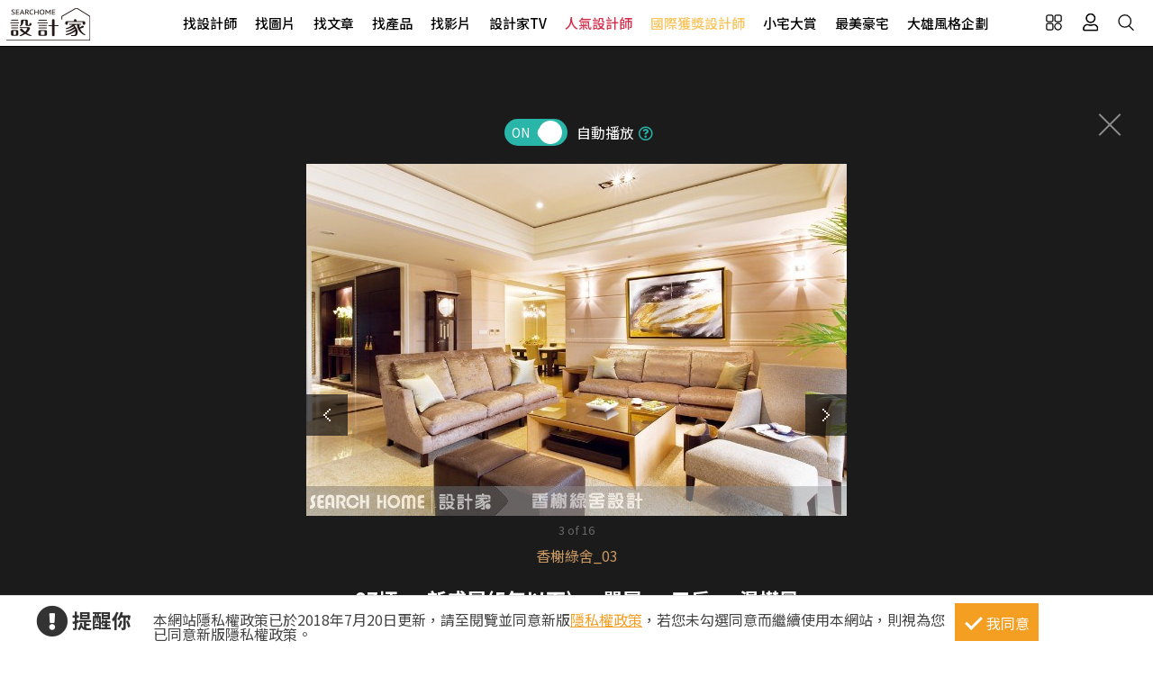

--- FILE ---
content_type: image/svg+xml
request_url: https://www.searchome.net/images/2024/search.svg
body_size: 1
content:
<?xml version="1.0" encoding="utf-8"?>
<!-- Generator: Adobe Illustrator 28.0.0, SVG Export Plug-In . SVG Version: 6.00 Build 0)  -->
<svg version="1.1" id="圖層_1" xmlns="http://www.w3.org/2000/svg" xmlns:xlink="http://www.w3.org/1999/xlink" x="0px" y="0px"
	 viewBox="0 0 24 24" style="enable-background:new 0 0 24 24;" xml:space="preserve">
<style type="text/css">
	.st0{fill:none;stroke:#000000;stroke-width:1.5;stroke-miterlimit:10;}
	.st1{fill:none;stroke:#000000;stroke-width:1.5;stroke-linecap:round;stroke-miterlimit:10;}
</style>
<g>
	<circle class="st0" cx="10.5" cy="10.1" r="8.1"/>
	<line class="st1" x1="16.3" y1="16.6" x2="21.7" y2="22"/>
</g>
</svg>
